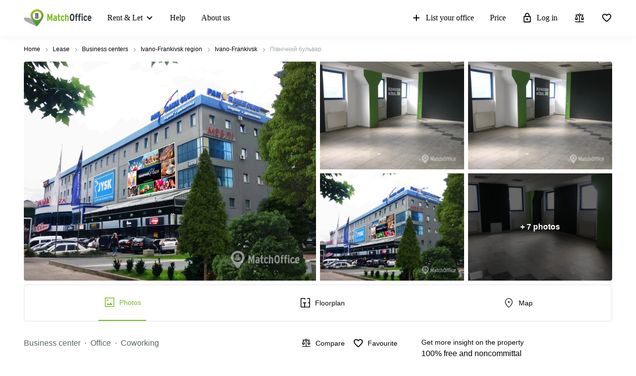

--- FILE ---
content_type: image/svg+xml
request_url: https://www.matchoffice.com/packs/static/images/icons/facts_and_facilities/trolleybus-47ee6f1296b904abc01e.svg
body_size: 4627
content:
<?xml version="1.0" encoding="UTF-8"?>
<svg width="22px" height="22px" viewBox="0 0 22 22" version="1.1" xmlns="http://www.w3.org/2000/svg" xmlns:xlink="http://www.w3.org/1999/xlink">
    <!-- Generator: Sketch 64 (93537) - https://sketch.com -->
    <title>z_Icons/Public transport_22px/Trolley-bus</title>
    <desc>Created with Sketch.</desc>
    <defs>
        <path d="M7.00579613,0.128170232 C7.19791159,0.302098738 7.20464997,0.583905885 7.0209575,0.762236312 L6.2510543,1.504 L7.3050543,1.504 L8.6907922,0.166186947 C8.89170584,-0.0288619578 9.20612911,-0.0457582759 9.39824457,0.128170231 C9.59036003,0.302098738 9.58332148,0.597280666 9.38240784,0.792329571 L8.6450543,1.504 L8.92919159,1.50457036 C9.16232354,1.50457036 9.35621889,1.67256216 9.39642857,1.89409669 L9.40407966,1.97945842 C9.40407966,2.12164881 9.34158757,2.24924339 9.24251662,2.33537795 C10.5645282,2.50271652 11.6125606,3.43242623 11.8730883,4.60855925 L12.0880898,4.60863779 C12.3476916,4.60863779 12.5578454,4.8998206 12.5578454,5.259517 L12.5578454,5.259517 L12.5578454,6.28722101 C12.5578454,6.64691741 12.3476916,6.93810021 12.0880898,6.93810021 L12.0880898,6.93810021 L11.935,6.938 L11.9355762,11.0549489 L11.930031,11.1758244 C11.8808,11.7143403 11.5070198,12.2336379 10.9391782,12.339352 L10.9444094,12.2440979 C10.9444094,12.7444138 10.5117841,13.15 9.97811383,13.15 C9.48592632,13.15 9.0796857,12.8050165 9.0195045,12.3589051 L4.65580226,12.3589051 C4.59562107,12.8050165 4.18938044,13.15 3.69719294,13.15 C3.2023894,13.15 2.79444881,12.8013395 2.73765337,12.3517832 L2.73280754,12.3513004 C2.16280787,12.2814949 1.71018349,11.7391755 1.65236691,11.1758244 L1.64612172,11.0549489 L1.646,6.938 L1.46975561,6.93810021 C1.21015382,6.93810021 1,6.64691741 1,6.28722101 L1,5.259517 C1,4.8998206 1.21015382,4.60863779 1.46975561,4.60863779 L1.69565011,4.60797553 C1.93857095,3.41531318 3.01106622,2.48381675 4.31070355,2.33162456 C4.21471137,2.24473019 4.15440798,2.11913661 4.15440798,1.97945842 C4.15440798,1.74632648 4.32239979,1.55243112 4.54393431,1.51222144 L4.62929604,1.50457036 L4.9147535,1.50372957 C4.92252775,1.49493737 4.93071991,1.48635077 4.93933049,1.47799153 L6.32934186,0.136093688 C6.51303433,-0.042236739 6.81368067,-0.0457582752 7.00579613,0.128170232 Z M9.78530323,9.44337112 C9.32339274,9.44337112 8.94112198,9.79498809 8.94112198,10.2198586 C8.94112198,10.6447291 9.32339274,10.9963461 9.78530323,10.9963461 C10.2472137,10.9963461 10.6294845,10.6447291 10.6294845,10.2198586 C10.6294845,9.79498809 10.2472137,9.44337112 9.78530323,9.44337112 Z M3.76453883,9.44337112 C3.30262833,9.44337112 2.92035757,9.79498809 2.92035757,10.2198586 C2.92035757,10.6447291 3.30262833,10.9963461 3.76453883,10.9963461 C4.22644932,10.9963461 4.60872008,10.6447291 4.60872008,10.2198586 C4.60872008,9.79498809 4.22644932,9.44337112 3.76453883,9.44337112 Z M8.65441891,4.06656163 L4.91135109,4.06656163 C3.81232267,4.06656163 2.92035757,4.87235052 2.92035757,5.83929719 L2.92035757,7.43622425 C2.92035757,7.78784122 3.23891654,8.08085536 3.63711524,8.08085536 L9.97643861,8.08085536 C10.3587094,8.08085536 10.6454124,7.80249193 10.6454124,7.45087496 L10.6454124,5.85394789 C10.6454124,4.84304911 9.75344734,4.06656163 8.65441891,4.06656163 Z" id="path-1"></path>
    </defs>
    <g id="z_Icons/Public-transport_22px/Trolley-bus" stroke="none" stroke-width="1" fill="none" fill-rule="evenodd">
        <g id="Colors/Icons" transform="translate(4.000000, 2.000000)">
            <path d="M3.68787405,16.889855 L1.71285145,14.017355 L0,14.017355 L2.32458412,17.5836956 C2.4818868,17.8612319 2.74405794,18 3.02370716,18 C3.14605369,18 3.25092215,17.965308 3.37326868,17.9306159 C3.75778635,17.7398098 3.91508904,17.2714674 3.68787405,16.889855 Z" id="Path" fill="#000000" fill-rule="nonzero" transform="translate(1.896524, 16.008677) scale(-1, 1) translate(-1.896524, -16.008677) "></path>
            <path d="M13.4190037,14.017355 L11.7411084,14.017355 L9.7486077,16.889855 C9.55634886,17.2714674 9.71365155,17.7398098 10.0632131,17.9306159 C10.1855596,18 10.2904281,18 10.4127746,18 C10.6924238,18 10.9545949,17.8438859 11.1118976,17.5836956 L13.4190037,14.017355 Z" id="Path" fill="#000000" fill-rule="nonzero" transform="translate(11.542343, 16.008677) scale(-1, 1) translate(-11.542343, -16.008677) "></path>
            <rect id="Rectangle" fill="#000000" x="6" y="14" width="1.16400787" height="1.3"></rect>
            <rect id="Rectangle" fill="#000000" x="6" y="16" width="1.16400787" height="2"></rect>
            <mask id="mask-2" fill="white">
                <use xlink:href="#path-1"></use>
            </mask>
            <use id="Mask" fill="#000000" xlink:href="#path-1"></use>
        </g>
    </g>
</svg>